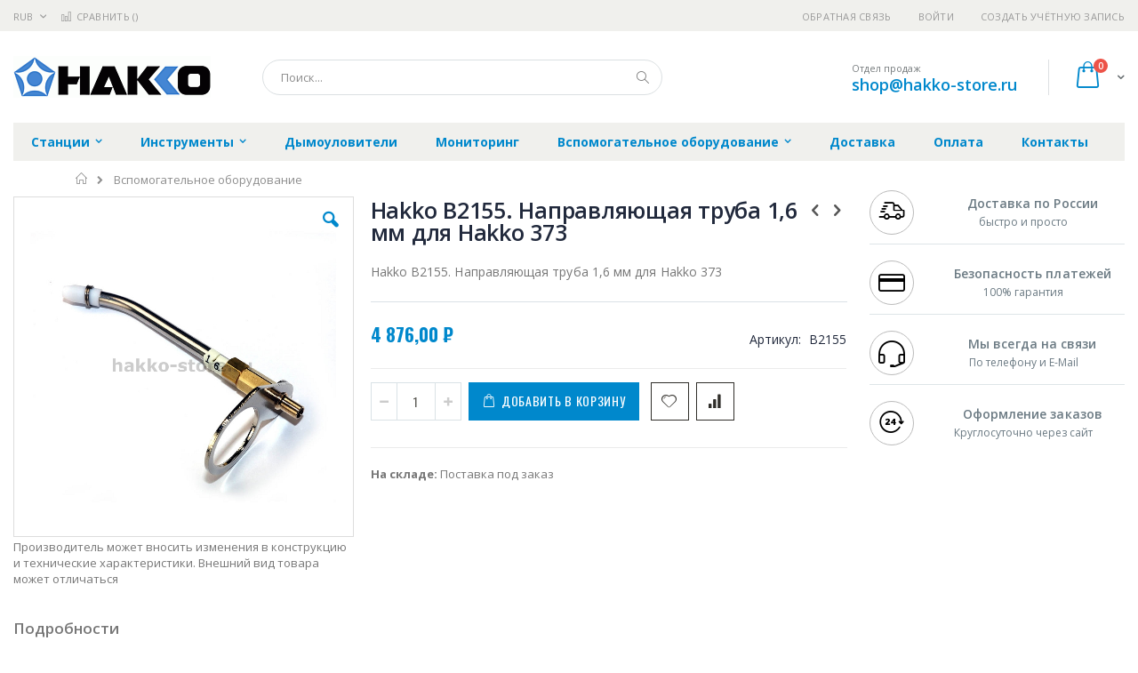

--- FILE ---
content_type: text/html; charset=UTF-8
request_url: https://hakko-store.ru/catalog/hakko-b2155
body_size: 19199
content:
<!doctype html>
<html lang="ru">
    <head prefix="og: http://ogp.me/ns# fb: http://ogp.me/ns/fb# product: http://ogp.me/ns/product#">
        
        <meta charset="utf-8"/>
<meta name="title" content="Купить Hakko B2155. Направляющая труба 1,6 мм для Hakko 373 - цена, описание товара, технические характеристики, каталог производителя"/>
<meta name="description" content="Hakko B2155. Направляющая труба 1,6 мм для Hakko 373"/>
<meta name="keywords" content="Hakko B2155. Направляющая труба 1,6 мм для Hakko 373"/>
<meta name="robots" content="INDEX,FOLLOW"/>
<meta name="viewport" content="width=device-width, initial-scale=1, maximum-scale=1.0, user-scalable=no"/>
<meta name="format-detection" content="telephone=no"/>
<title>Купить Hakko B2155. Направляющая труба 1,6 мм для Hakko 373 - цена, описание товара, технические характеристики, каталог производителя  | hakko-store.ru</title>
<link  rel="stylesheet" type="text/css"  media="all" href="https://hakko-store.ru/static/version1756117118/frontend/Smartwave/porto_child/ru_RU/mage/calendar.css" />
<link  rel="stylesheet" type="text/css"  media="all" href="https://hakko-store.ru/static/version1756117118/frontend/Smartwave/porto_child/ru_RU/css/styles-m.css" />
<link  rel="stylesheet" type="text/css"  media="all" href="https://hakko-store.ru/static/version1756117118/frontend/Smartwave/porto_child/ru_RU/owl.carousel/assets/owl.carousel.css" />
<link  rel="stylesheet" type="text/css"  media="all" href="https://hakko-store.ru/static/version1756117118/frontend/Smartwave/porto_child/ru_RU/fancybox/css/jquery.fancybox.css" />
<link  rel="stylesheet" type="text/css"  media="all" href="https://hakko-store.ru/static/version1756117118/frontend/Smartwave/porto_child/ru_RU/icon-fonts/css/porto-icons-codes.css" />
<link  rel="stylesheet" type="text/css"  media="all" href="https://hakko-store.ru/static/version1756117118/frontend/Smartwave/porto_child/ru_RU/icon-fonts/css/animation.css" />
<link  rel="stylesheet" type="text/css"  media="all" href="https://hakko-store.ru/static/version1756117118/frontend/Smartwave/porto_child/ru_RU/font-awesome/css/font-awesome.min.css" />
<link  rel="stylesheet" type="text/css"  media="all" href="https://hakko-store.ru/static/version1756117118/frontend/Smartwave/porto_child/ru_RU/MageWorx_SearchSuiteAutocomplete/css/searchsuiteautocomplete.css" />
<link  rel="stylesheet" type="text/css"  media="all" href="https://hakko-store.ru/static/version1756117118/frontend/Smartwave/porto_child/ru_RU/mage/gallery/gallery.css" />
<link  rel="stylesheet" type="text/css"  media="screen and (min-width: 768px)" href="https://hakko-store.ru/static/version1756117118/frontend/Smartwave/porto_child/ru_RU/css/styles-l.css" />
<link  rel="stylesheet" type="text/css"  media="print" href="https://hakko-store.ru/static/version1756117118/frontend/Smartwave/porto_child/ru_RU/css/print.css" />




<link  rel="stylesheet" type="text/css" href="//fonts.googleapis.com/css?family=Shadows+Into+Light&display=swap" />
<link  rel="icon" type="image/x-icon" href="https://hakko-store.ru/media/favicon/stores/4/hakko-fv.png" />
<link  rel="shortcut icon" type="image/x-icon" href="https://hakko-store.ru/media/favicon/stores/4/hakko-fv.png" />
<link  rel="canonical" href="https://hakko-store.ru/hakko-b2155" />
        <link rel="stylesheet" href="//fonts.googleapis.com/css?family=Open+Sans%3A300%2C300italic%2C400%2C400italic%2C600%2C600italic%2C700%2C700italic%2C800%2C800italic&amp;v1&amp;subset=latin%2Clatin-ext&amp;display=swap" type="text/css" media="screen"/>
<link href="//fonts.googleapis.com/css?family=Oswald:300,400,700&amp;display=swap" rel="stylesheet">
<link href="//fonts.googleapis.com/css?family=Poppins:300,400,500,600,700&amp;display=swap" rel="stylesheet">
<link rel="stylesheet" href="//fonts.googleapis.com/css?family=Open+Sans%3A300%2C300italic%2C400%2C400italic%2C600%2C600italic%2C700%2C700italic%2C800%2C800italic&amp;v1&amp;subset=latin%2Clatin-ext&amp;display=swap" type="text/css" media="screen"/>
    <link rel="stylesheet" type="text/css" media="all" href="https://hakko-store.ru/media/porto/web/bootstrap/css/bootstrap.optimized.min.css">
    <link rel="stylesheet" type="text/css" media="all" href="https://hakko-store.ru/media/porto/web/css/animate.optimized.css">
<link rel="stylesheet" type="text/css" media="all" href="https://hakko-store.ru/media/porto/web/css/header/type16.css">
<link rel="stylesheet" type="text/css" media="all" href="https://hakko-store.ru/media/porto/web/css/custom.css">
<link rel="stylesheet" type="text/css" media="all" href="https://hakko-store.ru/media/porto/configed_css/design_hakko_view.css">
<link rel="stylesheet" type="text/css" media="all" href="https://hakko-store.ru/media/porto/configed_css/settings_hakko_view.css">


<!-- BEGIN GOOGLE ANALYTICS CODE -->

<!-- END GOOGLE ANALYTICS CODE -->
    </head>
    <body data-container="body"
          data-mage-init='{"loaderAjax": {}, "loader": { "icon": "https://hakko-store.ru/static/version1756117118/frontend/Smartwave/porto_child/ru_RU/images/loader-2.gif"}}'
        itemtype="http://schema.org/Product" itemscope="itemscope" class="catalog-product-view product-type-default product-hakko-b2155  categorypath-catalog category-catalog layout-1280 wide page-layout-2columns-right">
        <div class="sticky-product hide no-sticky-header">
    <div class="container">
        <div class="sticky-image">
           <img class="product-image-photo default_image" src="https://hakko-store.ru/media/catalog/product/cache/50b6d8c6086eb9c6e13d0bbcdc692d2c/b/2/b2150_1_1.jpg" alt="Hakko B2155. Направляющая труба 1,6 мм для Hakko 373"/>
        </div>
        <div class="sticky-detail">
            <div class="product-name-area">
                <h2 class="product-name">Hakko B2155. Направляющая труба 1,6 мм для Hakko 373</h2>
                <div class="product-info-price"></div>
            </div>
        </div>
                        <div class="actions">
            <button type="button"
                    title="Добавить в корзину"
                    class="action primary tocart" id="product-addtocart-button-clone">
                <span>Добавить в корзину</span>
            </button>
                    </div>
            </div>
</div>




    <noscript>
        <div class="message global noscript">
            <div class="content">
                <p>
                    <strong>Скорее всего в вашем браузере отключён JavaScript.</strong>
                    <span>Для наилучшего пользования нашим сайтом обязательно включите Javascript в вашем браузере.</span>
                </p>
            </div>
        </div>
    </noscript>



<div class="page-wrapper"><header class="page-header type16 header-newskin" >
    <div class="panel wrapper">
        <div class="panel header">
            <a class="action skip contentarea"
   href="#contentarea">
    <span>
        Перейти к содержанию    </span>
</a>
            <div class="switcher currency switcher-currency" id="switcher-currency">
    <strong class="label switcher-label"><span>Валюта</span></strong>
    <div class="actions dropdown options switcher-options">
        <div class="action toggle switcher-trigger" id="switcher-currency-trigger">
            <strong class="language-RUB">
                <span>RUB</span>
            </strong>
        </div>
        <ul class="dropdown switcher-dropdown" data-mage-init='{"dropdownDialog":{
            "appendTo":"#switcher-currency > .options",
            "triggerTarget":"#switcher-currency-trigger",
            "closeOnMouseLeave": false,
            "triggerClass":"active",
            "parentClass":"active",
            "buttons":null}}'>
                                                <li class="currency-GBP switcher-option">
                        <a href="#" data-post='{"action":"https:\/\/hakko-store.ru\/directory\/currency\/switch\/","data":{"currency":"GBP","uenc":"aHR0cHM6Ly9oYWtrby1zdG9yZS5ydS9jYXRhbG9nL2hha2tvLWIyMTU1"}}'>GBP - британский фунт стерлингов</a>
                    </li>
                                                                <li class="currency-CNY switcher-option">
                        <a href="#" data-post='{"action":"https:\/\/hakko-store.ru\/directory\/currency\/switch\/","data":{"currency":"CNY","uenc":"aHR0cHM6Ly9oYWtrby1zdG9yZS5ydS9jYXRhbG9nL2hha2tvLWIyMTU1"}}'>CNY - китайский юань</a>
                    </li>
                                                                <li class="currency-EUR switcher-option">
                        <a href="#" data-post='{"action":"https:\/\/hakko-store.ru\/directory\/currency\/switch\/","data":{"currency":"EUR","uenc":"aHR0cHM6Ly9oYWtrby1zdG9yZS5ydS9jYXRhbG9nL2hha2tvLWIyMTU1"}}'>EUR - евро</a>
                    </li>
                                                                <li class="currency-JPY switcher-option">
                        <a href="#" data-post='{"action":"https:\/\/hakko-store.ru\/directory\/currency\/switch\/","data":{"currency":"JPY","uenc":"aHR0cHM6Ly9oYWtrby1zdG9yZS5ydS9jYXRhbG9nL2hha2tvLWIyMTU1"}}'>JPY - японская иена</a>
                    </li>
                                                                                            <li class="currency-USD switcher-option">
                        <a href="#" data-post='{"action":"https:\/\/hakko-store.ru\/directory\/currency\/switch\/","data":{"currency":"USD","uenc":"aHR0cHM6Ly9oYWtrby1zdG9yZS5ydS9jYXRhbG9nL2hha2tvLWIyMTU1"}}'>USD - доллар США</a>
                    </li>
                                    </ul>
    </div>
</div>
                        <ul class="header links">    <li class="greet welcome" data-bind="scope: 'customer'">
        <!-- ko if: customer().fullname  -->
        <span class="logged-in"
              data-bind="text: new String('Добро пожаловать, %1!').replace('%1', customer().fullname)">
        </span>
        <!-- /ko -->
        <!-- ko ifnot: customer().fullname  -->
        <span class="not-logged-in"
              data-bind='html:""'></span>
                <!-- /ko -->
    </li>
    
<li><a href="https://hakko-store.ru/contact">Обратная связь</a></li><li class="item link compare " data-bind="scope: 'compareProducts'" data-role="compare-products-link">
    <a class="action compare" title="Сравнение товаров"
       data-bind="attr: {'href': compareProducts().listUrl}, css: {'': !compareProducts().count}"
    >
    	<em class="porto-icon-chart hidden-xs"></em>
        Сравнить        (<span class="counter qty" data-bind="text: compareProducts().countCaption"></span>)
    </a>
</li>

<li class="authorization-link" data-label="&#x0438;&#x043B;&#x0438;">
    <a href="https://hakko-store.ru/customer/account/login/referer/aHR0cHM6Ly9oYWtrby1zdG9yZS5ydS9jYXRhbG9nL2hha2tvLWIyMTU1/">
        Войти    </a>
</li>
<li><a href="https://hakko-store.ru/customer/account/create/" >Создать учётную запись</a></li></ul>        </div>
    </div>
    <div class="header content">
        <a class="logo" href="https://hakko-store.ru/" title="Hakko">
        <img src="https://hakko-store.ru/media/logo/stores/4/hakko.png"
             alt="Hakko"
             width="222"             height="47"        />
    </a>
    
<div data-block="minicart" class="minicart-wrapper">
    <a class="action showcart" href="https://hakko-store.ru/checkout/cart/"
       data-bind="scope: 'minicart_content'">
        <span class="text">Cart</span>
        <span class="counter qty empty"
              data-bind="css: { empty: !!getCartParam('summary_count') == false }, blockLoader: isLoading">
            <span class="counter-number">
            <!-- ko if: getCartParam('summary_count') --><!-- ko text: getCartParam('summary_count') --><!-- /ko --><!-- /ko -->
            <!-- ko ifnot: getCartParam('summary_count') -->0<!-- /ko -->
            </span>
            <span class="counter-label">
                <!-- ko i18n: 'items' --><!-- /ko -->
            </span>
        </span>
    </a>
            <div class="block block-minicart empty"
             data-role="dropdownDialog"
             data-mage-init='{"dropdownDialog":{
                "appendTo":"[data-block=minicart]",
                "triggerTarget":".showcart",
                "timeout": "2000",
                "closeOnMouseLeave": false,
                "closeOnEscape": true,
                "triggerClass":"active",
                "parentClass":"active",
                "buttons":[]}}'>
            <div id="minicart-content-wrapper" data-bind="scope: 'minicart_content'">
                <!-- ko template: getTemplate() --><!-- /ko -->
            </div>
        </div>
        
    
</div>


    <span data-action="toggle-nav" class="action nav-toggle"><span>Туггл-Нав</span></span>
    <div class="block block-search">
    <div class="block block-title"><strong>Поиск</strong></div>
    <div class="block block-content">
        <form class="form minisearch" id="search_mini_form" action="https://hakko-store.ru/catalogsearch/result/" method="get">
            <div class="field search">
                <label class="label" for="search" data-role="minisearch-label">
                    <span>Поиск</span>
                </label>
                <div class="control">
                    <input id="search"
                           data-mage-init='{"quickSearch":{
                                "formSelector":"#search_mini_form",
                                "url":"https://hakko-store.ru/search/ajax/suggest/",
                                "destinationSelector":"#search_autocomplete"}
                           }'
                           type="text"
                           name="q"
                           value=""
                           placeholder="Поиск..."
                           class="input-text"
                           maxlength="128"
                           role="combobox"
                           aria-haspopup="false"
                           aria-autocomplete="both"
                           autocomplete="off"/>
                    <div id="search_autocomplete" class="search-autocomplete"></div>
                    <div class="nested">
    <a class="action advanced" href="https://hakko-store.ru/catalogsearch/advanced/" data-action="advanced-search">
        Расширенный поиск    </a>
</div>

<div data-bind="scope: 'searchsuiteautocomplete_form'">
    <!-- ko template: getTemplate() --><!-- /ko -->
</div>

                </div>
            </div>
            <div class="actions">
                <button type="submit"
                        title="Поиск"
                        class="action search">
                    <span>Поиск</span>
                </button>
            </div>
        </form>
    </div>
</div>
    <div class="custom-block"><span style="margin-top:4px;color:#787d7f;display:block;">Отдел продаж<br><b style="color:#606669;font-size:18px;font-weight:600;display:block;line-height:27px;"><a href="mailto:shop@hakko-store.ru" target="_blank">shop@hakko-store.ru</a></b></span></div>    </div>
        <div class="sections nav-sections">
                <div class="section-items nav-sections-items"
             data-mage-init='{"tabs":{"openedState":"active"}}'>
                                            <div class="section-item-title nav-sections-item-title"
                     data-role="collapsible">
                    <a class="nav-sections-item-switch"
                       data-toggle="switch" href="#store.menu">
                        Меню                    </a>
                </div>
                <div class="section-item-content nav-sections-item-content"
                     id="store.menu"
                     data-role="content">
                    
<nav class="navigation sw-megamenu " role="navigation">
    <ul>
        <li class="ui-menu-item level0 classic parent "><div class="open-children-toggle"></div><a href="https://hakko-store.ru/pajal-nye-stancii" class="level-top" title="Станции"><span>Станции</span></a><div class="level0 submenu"><div class="row"><ul class="subchildmenu "><li class="ui-menu-item level1 "><a href="https://hakko-store.ru/pajal-nye-stancii/soldering" title="Паяльные станции"><span>Паяльные станции</span></a></li><li class="ui-menu-item level1 "><a href="https://hakko-store.ru/pajal-nye-stancii/repair" title="Ремонтные станции"><span>Ремонтные станции</span></a></li><li class="ui-menu-item level1 "><a href="https://hakko-store.ru/pajal-nye-stancii/desoldering" title="Демонтажное оборудование"><span>Демонтажное оборудование</span></a></li><li class="ui-menu-item level1 "><a href="https://hakko-store.ru/pajal-nye-stancii/hot-air" title="Термовоздушные станции и предварительный нагрев"><span>Термовоздушные станции и предварительный нагрев</span></a></li></ul></div></div></li><li class="ui-menu-item level0 classic parent "><div class="open-children-toggle"></div><a href="https://hakko-store.ru/irons" class="level-top" title="Инструменты"><span>Инструменты</span></a><div class="level0 submenu"><div class="row"><ul class="subchildmenu "><li class="ui-menu-item level1 "><a href="https://hakko-store.ru/irons/ceramic" title="Сетевые паяльники с керамическим нагревателем"><span>Сетевые паяльники с керамическим нагревателем</span></a></li><li class="ui-menu-item level1 "><a href="https://hakko-store.ru/irons/autonomic" title="Беспроводные паяльники"><span>Беспроводные паяльники</span></a></li><li class="ui-menu-item level1 "><a href="https://hakko-store.ru/irons/guns" title="Сетевые паяльные пистолеты"><span>Сетевые паяльные пистолеты</span></a></li><li class="ui-menu-item level1 "><a href="https://hakko-store.ru/irons/s900" title="Паяльники серии 900"><span>Паяльники серии 900</span></a></li><li class="ui-menu-item level1 "><a href="https://hakko-store.ru/irons/s8800" title="Паяльники серии FX-8800"><span>Паяльники серии FX-8800</span></a></li><li class="ui-menu-item level1 "><a href="https://hakko-store.ru/irons/sfm" title="Паяльники серии FM"><span>Паяльники серии FM</span></a></li><li class="ui-menu-item level1 "><a href="https://hakko-store.ru/irons/irons-fx100-fx838" title="Паяльники для станций FX-100 и FX-838"><span>Паяльники для станций FX-100 и FX-838</span></a></li><li class="ui-menu-item level1 "><a href="https://hakko-store.ru/irons/nichrome" title="Сетевые паяльники с нихромовым нагревателем"><span>Сетевые паяльники с нихромовым нагревателем</span></a></li><li class="ui-menu-item level1 "><a href="https://hakko-store.ru/irons/sfn" title="Паяльники серии FN"><span>Паяльники серии FN</span></a></li><li class="ui-menu-item level1 "><a href="https://hakko-store.ru/irons/s8000" title="Паяльники серии FX-8000"><span>Паяльники серии FX-8000</span></a></li><li class="ui-menu-item level1 "><a href="https://hakko-store.ru/irons/holders" title="Подставки под паяльники"><span>Подставки под паяльники</span></a></li><li class="ui-menu-item level1 parent "><div class="open-children-toggle"></div><a href="https://hakko-store.ru/irons/tips" title="Наконечники для паяльников"><span>Наконечники для паяльников</span></a><ul class="subchildmenu "><li class="ui-menu-item level2 parent "><div class="open-children-toggle"></div><a href="https://hakko-store.ru/irons/tips/tips-fx-8800" title="Наконечники для паяльников серии FX-8800"><span>Наконечники для паяльников серии FX-8800</span></a></li><li class="ui-menu-item level2 parent "><div class="open-children-toggle"></div><a href="https://hakko-store.ru/irons/tips/900-serium" title="Наконечники для паяльников серии 900"><span>Наконечники для паяльников серии 900</span></a></li><li class="ui-menu-item level2 parent "><div class="open-children-toggle"></div><a href="https://hakko-store.ru/irons/tips/tips-induction" title="Наконечники для индукционной станции FX-100"><span>Наконечники для индукционной станции FX-100</span></a></li><li class="ui-menu-item level2 parent "><div class="open-children-toggle"></div><a href="https://hakko-store.ru/irons/tips/tips-fm" title="Наконечники для паяльников серии FM"><span>Наконечники для паяльников серии FM</span></a></li><li class="ui-menu-item level2 parent "><div class="open-children-toggle"></div><a href="https://hakko-store.ru/irons/tips/tips-archive" title="Наконечники для станций. снятых с производства"><span>Наконечники для станций. снятых с производства</span></a></li><li class="ui-menu-item level2 parent "><div class="open-children-toggle"></div><a href="https://hakko-store.ru/irons/tips/tips-fx801-fx838" title="Наконечники для станций FX-801 и FX-838"><span>Наконечники для станций FX-801 и FX-838</span></a></li><li class="ui-menu-item level2 parent "><div class="open-children-toggle"></div><a href="https://hakko-store.ru/irons/tips/irontips" title="Наконечники для сетевых паяльников"><span>Наконечники для сетевых паяльников</span></a></li><li class="ui-menu-item level2 parent "><div class="open-children-toggle"></div><a href="https://hakko-store.ru/irons/tips/tips-autonomic" title="Наконечники для беспроводных паяльников"><span>Наконечники для беспроводных паяльников</span></a></li><li class="ui-menu-item level2 "><a href="https://hakko-store.ru/irons/tips/tips-fn-1101" title="Наконечники для паяльника FN-1101"><span>Наконечники для паяльника FN-1101</span></a></li></ul></li><li class="ui-menu-item level1 parent "><div class="open-children-toggle"></div><a href="https://hakko-store.ru/irons/hotairtips" title="Наконечники для термовоздушных станций"><span>Наконечники для термовоздушных станций</span></a><ul class="subchildmenu "><li class="ui-menu-item level2 "><a href="https://hakko-store.ru/irons/hotairtips/n4" title="Серия N4 (FM-2029)"><span>Серия N4 (FM-2029)</span></a></li><li class="ui-menu-item level2 "><a href="https://hakko-store.ru/irons/hotairtips/n51" title="Серия N51 (FR-702. FR-810. FR-810B. FR-811)"><span>Серия N51 (FR-702. FR-810. FR-810B. FR-811)</span></a></li><li class="ui-menu-item level2 "><a href="https://hakko-store.ru/irons/hotairtips/bga" title="Серия BGA"><span>Серия BGA</span></a></li><li class="ui-menu-item level2 "><a href="https://hakko-store.ru/irons/hotairtips/plcc" title="Серия PLCC"><span>Серия PLCC</span></a></li><li class="ui-menu-item level2 "><a href="https://hakko-store.ru/irons/hotairtips/851" title="Серия 851 (851)"><span>Серия 851 (851)</span></a></li><li class="ui-menu-item level2 "><a href="https://hakko-store.ru/irons/hotairtips/qfp" title="Серия QFP"><span>Серия QFP</span></a></li><li class="ui-menu-item level2 "><a href="https://hakko-store.ru/irons/hotairtips/single" title="Серия Single"><span>Серия Single</span></a></li><li class="ui-menu-item level2 "><a href="https://hakko-store.ru/irons/hotairtips/sip" title="Серия SIP"><span>Серия SIP</span></a></li><li class="ui-menu-item level2 "><a href="https://hakko-store.ru/irons/hotairtips/soj" title="Серия SOJ"><span>Серия SOJ</span></a></li><li class="ui-menu-item level2 "><a href="https://hakko-store.ru/irons/hotairtips/sop" title="Серия SOP"><span>Серия SOP</span></a></li><li class="ui-menu-item level2 "><a href="https://hakko-store.ru/irons/hotairtips/tsol" title="Серия TSOL"><span>Серия TSOL</span></a></li></ul></li><li class="ui-menu-item level1 parent "><div class="open-children-toggle"></div><a href="https://hakko-store.ru/irons/desolderingtips" title="Наконечники для демонтажных пистолетов"><span>Наконечники для демонтажных пистолетов</span></a><ul class="subchildmenu "><li class="ui-menu-item level2 "><a href="https://hakko-store.ru/irons/desolderingtips/n1" title="Серия N1 (FM-2024)"><span>Серия N1 (FM-2024)</span></a></li><li class="ui-menu-item level2 "><a href="https://hakko-store.ru/irons/desolderingtips/808-809" title="Серия 808-809 (808. 809)"><span>Серия 808-809 (808. 809)</span></a></li><li class="ui-menu-item level2 "><a href="https://hakko-store.ru/irons/desolderingtips/815-816" title="Серия 815-816 (815. 816)"><span>Серия 815-816 (815. 816)</span></a></li><li class="ui-menu-item level2 "><a href="https://hakko-store.ru/irons/desolderingtips/n50" title="Серия N50 (FR-300)"><span>Серия N50 (FR-300)</span></a></li><li class="ui-menu-item level2 "><a href="https://hakko-store.ru/irons/desolderingtips/n60" title="Серия N60 (FR-400)"><span>Серия N60 (FR-400)</span></a></li><li class="ui-menu-item level2 "><a href="https://hakko-store.ru/irons/desolderingtips/n61" title="Серия N61 (FR-301. FR-410)"><span>Серия N61 (FR-301. FR-410)</span></a></li><li class="ui-menu-item level2 "><a href="https://hakko-store.ru/irons/desolderingtips/n70" title="Серия N70 (FV-310)"><span>Серия N70 (FV-310)</span></a></li></ul></li><li class="ui-menu-item level1 parent "><div class="open-children-toggle"></div><a href="https://hakko-store.ru/irons/supplies" title="Расходные материалы"><span>Расходные материалы</span></a><ul class="subchildmenu "><li class="ui-menu-item level2 "><a href="https://hakko-store.ru/irons/supplies/hotairsupplies" title="Расходники для термовоздушных станций и предварительных нагревателей"><span>Расходники для термовоздушных станций и предварительных нагревателей</span></a></li><li class="ui-menu-item level2 "><a href="https://hakko-store.ru/irons/supplies/cleaner" title="Прочистители для демонтажных пистолетов"><span>Прочистители для демонтажных пистолетов</span></a></li><li class="ui-menu-item level2 "><a href="https://hakko-store.ru/irons/supplies/tip-service" title="Очистка и обслуживание инструментов"><span>Очистка и обслуживание инструментов</span></a></li><li class="ui-menu-item level2 "><a href="https://hakko-store.ru/irons/supplies/forvaccum" title="Расходники для вакуумных захватов"><span>Расходники для вакуумных захватов</span></a></li><li class="ui-menu-item level2 "><a href="https://hakko-store.ru/irons/supplies/for2027" title="Расходники для паяльников"><span>Расходники для паяльников</span></a></li><li class="ui-menu-item level2 "><a href="https://hakko-store.ru/irons/supplies/forpot" title="Расходники для паяльных ванн"><span>Расходники для паяльных ванн</span></a></li><li class="ui-menu-item level2 "><a href="https://hakko-store.ru/irons/supplies/forsmog" title="Расходники для дымоуловителей"><span>Расходники для дымоуловителей</span></a></li><li class="ui-menu-item level2 "><a href="https://hakko-store.ru/irons/supplies/forfh200" title="Расходники для подставки Hakko FH-200"><span>Расходники для подставки Hakko FH-200</span></a></li><li class="ui-menu-item level2 "><a href="https://hakko-store.ru/irons/supplies/forrework" title="Расходники для демонтажного оборудования"><span>Расходники для демонтажного оборудования</span></a></li></ul></li></ul></div></div></li><li class="ui-menu-item level0 classic "><a href="https://hakko-store.ru/smoke" class="level-top" title="Дымоуловители"><span>Дымоуловители</span></a></li><li class="ui-menu-item level0 classic "><a href="https://hakko-store.ru/monitoring" class="level-top" title="Мониторинг"><span>Мониторинг</span></a></li><li class="ui-menu-item level0 classic parent "><div class="open-children-toggle"></div><a href="https://hakko-store.ru/catalog" class="level-top" title="Вспомогательное оборудование"><span>Вспомогательное оборудование</span></a><div class="level0 submenu"><div class="row"><ul class="subchildmenu "><li class="ui-menu-item level1 "><a href="https://hakko-store.ru/catalog/accessories" title="Вспомогательное оборудование"><span>Вспомогательное оборудование</span></a></li><li class="ui-menu-item level1 "><a href="https://hakko-store.ru/catalog/n2" title="Пайка в азотной среде"><span>Пайка в азотной среде</span></a></li><li class="ui-menu-item level1 "><a href="https://hakko-store.ru/catalog/baths" title="Паяльные ванны"><span>Паяльные ванны</span></a></li><li class="ui-menu-item level1 "><a href="https://hakko-store.ru/catalog/leadformingtool" title="Устройства для обрезки и формовки выводов"><span>Устройства для обрезки и формовки выводов</span></a></li><li class="ui-menu-item level1 "><a href="https://hakko-store.ru/catalog/archive" title="Снятое с производства оборудование"><span>Снятое с производства оборудование</span></a></li></ul></div></div></li><li class="ui-menu-item level0 classic "><a href="https://hakko-store.ru/delivery" class="level-top" title="Доставка"><span>Доставка</span></a></li><li class="ui-menu-item level0 classic "><a href="https://hakko-store.ru/payment" class="level-top" title="Оплата"><span>Оплата</span></a></li><li class="ui-menu-item level0 classic "><a href="https://hakko-store.ru/contacts" class="level-top" title="Контакты"><span>Контакты</span></a></li>    </ul>
</nav>


                </div>
                                            <div class="section-item-title nav-sections-item-title"
                     data-role="collapsible">
                    <a class="nav-sections-item-switch"
                       data-toggle="switch" href="#store.links">
                        Учётная запись                    </a>
                </div>
                <div class="section-item-content nav-sections-item-content"
                     id="store.links"
                     data-role="content">
                    <!-- Account links -->                </div>
                                            <div class="section-item-title nav-sections-item-title"
                     data-role="collapsible">
                    <a class="nav-sections-item-switch"
                       data-toggle="switch" href="#store.settings">
                        Настройки                    </a>
                </div>
                <div class="section-item-content nav-sections-item-content"
                     id="store.settings"
                     data-role="content">
                    <div class="switcher currency switcher-currency" id="switcher-currency-nav">
    <strong class="label switcher-label"><span>Валюта</span></strong>
    <div class="actions dropdown options switcher-options">
        <div class="action toggle switcher-trigger" id="switcher-currency-trigger-nav">
            <strong class="language-RUB">
                <span>RUB</span>
            </strong>
        </div>
        <ul class="dropdown switcher-dropdown" data-mage-init='{"dropdownDialog":{
            "appendTo":"#switcher-currency-nav > .options",
            "triggerTarget":"#switcher-currency-trigger-nav",
            "closeOnMouseLeave": false,
            "triggerClass":"active",
            "parentClass":"active",
            "buttons":null}}'>
                                                <li class="currency-GBP switcher-option">
                        <a href="#" data-post='{"action":"https:\/\/hakko-store.ru\/directory\/currency\/switch\/","data":{"currency":"GBP","uenc":"aHR0cHM6Ly9oYWtrby1zdG9yZS5ydS9jYXRhbG9nL2hha2tvLWIyMTU1"}}'>GBP - британский фунт стерлингов</a>
                    </li>
                                                                <li class="currency-CNY switcher-option">
                        <a href="#" data-post='{"action":"https:\/\/hakko-store.ru\/directory\/currency\/switch\/","data":{"currency":"CNY","uenc":"aHR0cHM6Ly9oYWtrby1zdG9yZS5ydS9jYXRhbG9nL2hha2tvLWIyMTU1"}}'>CNY - китайский юань</a>
                    </li>
                                                                <li class="currency-EUR switcher-option">
                        <a href="#" data-post='{"action":"https:\/\/hakko-store.ru\/directory\/currency\/switch\/","data":{"currency":"EUR","uenc":"aHR0cHM6Ly9oYWtrby1zdG9yZS5ydS9jYXRhbG9nL2hha2tvLWIyMTU1"}}'>EUR - евро</a>
                    </li>
                                                                <li class="currency-JPY switcher-option">
                        <a href="#" data-post='{"action":"https:\/\/hakko-store.ru\/directory\/currency\/switch\/","data":{"currency":"JPY","uenc":"aHR0cHM6Ly9oYWtrby1zdG9yZS5ydS9jYXRhbG9nL2hha2tvLWIyMTU1"}}'>JPY - японская иена</a>
                    </li>
                                                                                            <li class="currency-USD switcher-option">
                        <a href="#" data-post='{"action":"https:\/\/hakko-store.ru\/directory\/currency\/switch\/","data":{"currency":"USD","uenc":"aHR0cHM6Ly9oYWtrby1zdG9yZS5ydS9jYXRhbG9nL2hha2tvLWIyMTU1"}}'>USD - доллар США</a>
                    </li>
                                    </ul>
    </div>
</div>
                </div>
                    </div>
    </div>
</header><div class="breadcrumbs">
    <ul class="items">
                    <li class="item home">
                            <a href="https://hakko-store.ru/"
                   title="&#x041F;&#x0435;&#x0440;&#x0435;&#x0439;&#x0442;&#x0438;&#x20;&#x043D;&#x0430;&#x20;&#x0433;&#x043B;&#x0430;&#x0432;&#x043D;&#x0443;&#x044E;&#x20;&#x0441;&#x0442;&#x0440;&#x0430;&#x043D;&#x0438;&#x0446;&#x0443;">
                    Главная                </a>
                        </li>
                    <li class="item category260">
                            <a href="https://hakko-store.ru/catalog"
                   title="">
                    Вспомогательное оборудование                </a>
                        </li>
            </ul>
</div>
<main id="maincontent" class="page-main"><a id="contentarea" tabindex="-1"></a>
<div class="page messages"><div data-placeholder="messages"></div>
<div data-bind="scope: 'messages'">
    <!-- ko if: cookieMessages && cookieMessages.length > 0 -->
    <div role="alert" data-bind="foreach: { data: cookieMessages, as: 'message' }" class="messages">
        <div data-bind="attr: {
            class: 'message-' + message.type + ' ' + message.type + ' message',
            'data-ui-id': 'message-' + message.type
        }">
            <div data-bind="html: message.text"></div>
        </div>
    </div>
    <!-- /ko -->
    <!-- ko if: messages().messages && messages().messages.length > 0 -->
    <div role="alert" data-bind="foreach: { data: messages().messages, as: 'message' }" class="messages">
        <div data-bind="attr: {
            class: 'message-' + message.type + ' ' + message.type + ' message',
            'data-ui-id': 'message-' + message.type
        }">
            <div data-bind="html: message.text"></div>
        </div>
    </div>
    <!-- /ko -->
</div>

</div><div class="columns"><div class="column main">    
	<meta itemprop="name" content="Hakko B2155. Направляющая труба 1,6 мм для Hakko 373" />
	<link itemprop="image" href="https://hakko-store.ru/media/catalog/product/cache/138afa950a3f26af7b33d84cb8742730/b/2/b2150_1_1.jpg" />
	<meta itemprop="description" content="Hakko B2155. Направляющая труба 1,6 мм для Hakko 373" />
	<meta itemprop="sku" content="B2155" />
	<meta itemprop="mpn" content="B2155" />
	<meta itemprop="brand" content="Hakko" />

		
	<div itemprop="offers" itemscope itemtype="http://schema.org/Offer">
		<meta itemprop="url" content="https://hakko-store.ru/hakko-b2155" />
		<meta itemprop="priceCurrency" content="RUB" />
		<meta itemprop="price" content="4876" />
		<link itemprop="availability" href="http://schema.org/PreOrder" />		
		<meta itemprop="priceValidUntil" content="2026-12-31" />
	</div>

<div class="product media"><a id="gallery-prev-area" tabindex="-1"></a>
<div class="action-skip-wrapper"><a class="action skip gallery-next-area"
   href="#gallery-next-area">
    <span>
        Skip to the end of the images gallery    </span>
</a>
</div><div class="gallery-placeholder _block-content-loading" data-gallery-role="gallery-placeholder">
    <div data-role="loader" class="loading-mask">
        <div class="loader">
            <img src="https://hakko-store.ru/static/version1756117118/frontend/Smartwave/porto_child/ru_RU/images/loader-1.gif"
                 alt="Загружается...">
        </div>
    </div>
</div>



<div class="view-notification">Производитель может вносить изменения в конструкцию и технические характеристики.﻿ Внешний вид товара может отличаться</div>

<div class="action-skip-wrapper"><a class="action skip gallery-prev-area"
   href="#gallery-prev-area">
    <span>
        Skip to the beginning of the images gallery    </span>
</a>
</div><a id="gallery-next-area" tabindex="-1"></a>
</div><div class="product-info-main"><div class="prev-next-products">
            <div class="product-nav product-prev">
        <a href="https://hakko-store.ru/hakko-b2154" title="Previous Product"><em class="porto-icon-left-open"></em></a>
        <div class="product-pop theme-border-color">
            <img class="product-image" src="https://hakko-store.ru/media/catalog/product/cache/9f160b6c2ac71dcde525aeda3f9d572c/g/u/guide_pipe_assembly_8.jpg" alt="Hakko B2154. Направляющая труба 1,2 мм для Hakko 374"/>
            <h3 class="product-name">Hakko B2154. Направляющая труба 1,2 мм для Hakko 374</h3>
        </div>
    </div>
                <div class="product-nav product-next">
        <a href="https://hakko-store.ru/hakko-b3477" title="Next Product"><em class="porto-icon-right-open"></em></a>
        <div class="product-pop theme-border-color">
            <img class="product-image" src="https://hakko-store.ru/media/catalog/product/cache/9f160b6c2ac71dcde525aeda3f9d572c/b/3/b3477.jpg" alt="Трубка для подачи припоя Hakko B3477 (0,6 - 1,0 мм)"/>
            <h3 class="product-name">Трубка для подачи припоя Hakko B3477 (0,6 - 1,0 мм)</h3>
        </div>
    </div>
    </div>
<div class="page-title-wrapper&#x20;product">
    <h1 class="page-title"
                >
        <span class="base" data-ui-id="page-title-wrapper" itemprop="name">Hakko B2155. Направляющая труба 1,6 мм для Hakko 373</span>    </h1>
    </div>

<div class="product attribute overview">
        <div class="value" itemprop="description">Hakko B2155. Направляющая труба 1,6 мм для Hakko 373</div>
</div>
<div class="product-info-price"><div class="price-box price-final_price" data-role="priceBox" data-product-id="8834" data-price-box="product-id-8834">

		    

<span class="price-container price-final_price&#x20;tax">
        <span  id="product-price-8834"                data-price-amount="4876"
        data-price-type="finalPrice"
        class="price-wrapper "
    ><span class="price">4 876,00 ₽</span></span>
    </span>
	
</div><div class="product-info-stock-sku">
<div class="product attribute sku">
            <strong class="type">Артикул</strong>
        <div class="value" itemprop="sku">B2155</div>
</div>
</div></div>

<div class="product-add-form">
    <form data-product-sku="B2155"
          action="https://hakko-store.ru/checkout/cart/add/uenc/aHR0cHM6Ly9oYWtrby1zdG9yZS5ydS9jYXRhbG9nL2hha2tvLWIyMTU1/product/8834/" method="post"
          id="product_addtocart_form">
        <input type="hidden" name="product" value="8834" />
        <input type="hidden" name="selected_configurable_option" value="" />
        <input type="hidden" name="related_product" id="related-products-field" value="" />
        <input type="hidden" name="item"  value="8834" />
        <input name="form_key" type="hidden" value="qf1kKLToyfIM7zv5" />                            <div class="box-tocart">
        <div class="fieldset">
                <div class="field qty">
            <label class="label" for="qty"><span>Кол-во:</span></label>
            <div class="control">
                <input type="number"
                       name="qty"
                       id="qty"
                       maxlength="12"
                       value="1"
                       title="Кол-во" class="input-text qty"
                       data-validate="{&quot;required-number&quot;:true,&quot;validate-item-quantity&quot;:{&quot;minAllowed&quot;:1,&quot;maxAllowed&quot;:10000}}"
                       />
                <div class="qty-changer">
                    <a href="javascript:void(0)" class="qty-inc"><i class="porto-icon-up-dir"></i></a>
                    <a href="javascript:void(0)" class="qty-dec"><i class="porto-icon-down-dir"></i></a>
                </div>
            </div>
        </div>
                <div class="actions">
            <button type="submit"
                    title="Добавить в корзину"
                    class="action primary tocart"
                    id="product-addtocart-button">
                <span>Добавить в корзину</span>
            </button>
                    </div>
    </div>
</div>

        
                    </form>
</div>


<div class="product-social-links"><div class="product-addto-links" data-role="add-to-links">
        <a href="#"
       class="action towishlist"
       data-post='{"action":"https:\/\/hakko-store.ru\/wishlist\/index\/add\/","data":{"product":8834,"uenc":"aHR0cHM6Ly9oYWtrby1zdG9yZS5ydS9jYXRhbG9nL2hha2tvLWIyMTU1"}}'
       data-action="add-to-wishlist"><span>Хочу!</span></a>


<a href="#" data-post='{"action":"https:\/\/hakko-store.ru\/catalog\/product_compare\/add\/","data":{"product":"8834","uenc":"aHR0cHM6Ly9oYWtrby1zdG9yZS5ydS9jYXRhbG9nL2hha2tvLWIyMTU1"}}'
        data-role="add-to-links"
        class="action tocompare"><span>Добавить в сравнение</span></a>

</div>
<div class="dist_store"><strong>На складе:</strong> Поставка под заказ</div></div></div><div class="clearer"></div>                    <div class="product info detailed sticky ">
                				<div class="product data items" data-mage-init='{"tabs":{"openedState":"active"}}'>
																	<h3> Подробности</h2>
						<div class="data item content" id="description">
							
<div class="product attribute description">
        <div class="value" ><p>Hakko B2155. Направляющая труба для подачи припоя диаметром 1,6 мм. Совместима с установкой для автоматической подачи припоя Hakko 373.</p></div>
</div>
						</div>
																	<h3> Дополнительная информация</h2>
						<div class="data item content" id="additional">
							    <div class="additional-attributes-wrapper table-wrapper">
        <table class="data table additional-attributes" id="product-attribute-specs-table">
            <caption class="table-caption">Дополнительная информация</caption>
            <tbody>
                            <tr>
                    <th class="col label" scope="row">Производитель</th>
                    <td class="col data" data-th="&#x041F;&#x0440;&#x043E;&#x0438;&#x0437;&#x0432;&#x043E;&#x0434;&#x0438;&#x0442;&#x0435;&#x043B;&#x044C;">Hakko</td>
                </tr>
                            <tr>
                    <th class="col label" scope="row">Артикул производителя</th>
                    <td class="col data" data-th="&#x0410;&#x0440;&#x0442;&#x0438;&#x043A;&#x0443;&#x043B;&#x20;&#x043F;&#x0440;&#x043E;&#x0438;&#x0437;&#x0432;&#x043E;&#x0434;&#x0438;&#x0442;&#x0435;&#x043B;&#x044F;">B2155</td>
                </tr>
                            <tr>
                    <th class="col label" scope="row">Производство</th>
                    <td class="col data" data-th="&#x041F;&#x0440;&#x043E;&#x0438;&#x0437;&#x0432;&#x043E;&#x0434;&#x0441;&#x0442;&#x0432;&#x043E;">Япония</td>
                </tr>
                        </tbody>
        </table>
    </div>
						</div>
									</div>
                
                </div>
    <input name="form_key" type="hidden" value="qf1kKLToyfIM7zv5" /><div id="authenticationPopup" data-bind="scope:'authenticationPopup'" style="display: none;">
    
    <!-- ko template: getTemplate() --><!-- /ko -->
    
</div>






</div><div class="sidebar sidebar-additional"><div class="custom-block custom-block-1" style="text-align:center;">
    <div><em class="porto-icon-shipping"></em>
        <h3>Доставка по России</h3>
        <p>быстро и просто</p></div>
    <div><em class="porto-icon-credit-card"></em>
        <h3>Безопасность платежей</h3>
        <p>100% гарантия</p></div>
    <div><em class="porto-icon-earphones-alt"></em>
        <h3>Мы всегда на связи</h3>
        <p>По телефону и E-Mail</p></div>
    <div><em class="porto-icon-support"></em>
        <h3>Оформление заказов</h3>
        <p>Круглосуточно через сайт</p></div>
</div>
<br>

<!--
/**
 * Copyright &copy; Magento, Inc. All rights reserved.
 * See COPYING.txt for license details.
 */
--><div class="admin__data-grid-outer-wrap" data-bind="scope: 'widget_recently_viewed.widget_recently_viewed'">
    <div data-role="spinner" data-component="widget_recently_viewed.widget_recently_viewed.widget_columns" class="admin__data-grid-loading-mask">
        <div class="spinner">
            <span></span><span></span><span></span><span></span><span></span><span></span><span></span><span></span>
        </div>
    </div>
    <!-- ko template: getTemplate() --><!-- /ko -->
</div>

</div></div></main><footer class="page-footer"><div class="footer">
    <div class="footer-middle">
        <div class="container">
                    <div class="row">
            <div class="col-lg-12"><div class="row">
    <div class="col-md-4 col-12">
        <p>
            <b style="color: #fff;">Паяльное оборудование и дымоуловители</b>
            <br/>
            <a href="https://hakko-store.ru/" target="_blank" rel="noopener">Hakko</a>
            &emsp;
            <a href="https://ersa-store.ru/" target="_blank" rel="noopener">Ersa</a>
            &emsp;
            <a href="https://jbc-store.ru/" target="_blank" rel="noopener">JBC</a>
            &emsp;
            <a href="https://pace-store.ru/" target="_blank" rel="noopener">Pace</a>
            &emsp;
            <a href="https://weller-store.ru/" target="_blank" rel="noopener">Weller</a>
            &emsp;
            <a href="https://soldering24.ru/fume-extractors/alsident" target="_blank" rel="noopener">Alsident</a>
            <br/>
            <a href="https://soldering24.ru/fume-extractors/bofa" target="_blank" rel="noopener">Bofa</a>
            &emsp;
            <a href="https://soldering24.ru/fume-extractors/fumeclear-dymouloviteli" target="_blank" rel="noopener">FumeClear</a>
            &emsp;
            <a href="https://soldering24.ru/soldering/metcal" target="_blank" rel="noopener">Metcal</a>
            &emsp;
            <a href="https://termopro-store.ru/" target="_blank" rel="noopener">Термопро</a>
            &emsp;
            <a href="https://magistr-store.ru/" target="_blank" rel="noopener">Магистр</a>
            <br/>
            <b style="color: #fff;">Припой и химия</b>
            <br/>
            <a href="https://soldering24.ru/solder/balver-zinn" target="_blank" rel="noopener">Balver Zinn</a>
            &emsp;
            <a href="https://soldering24.ru/solder/alpha" target="_blank" rel="noopener">Alpha</a>
            &emsp;
            <a href="https://soldering24.ru/solder/felder" target="_blank" rel="noopener">Felder</a>
            &emsp;
            <a href="https://soldering24.ru/solder/asahi" target="_blank" rel="noopener">Asahi</a>
            <br/>
            <b style="color: #fff;">Микроскопы</b>
            <br/>
            <a href="https://soldering24.ru/inspection/vision-engineering" target="_blank" rel="noopener">Vision Engineering</a>
            &emsp;
            <a href="https://soldering24.ru/inspection/dino-lite" target="_blank" rel="noopener">Dino-Lite</a>
            &emsp;
            <a href="https://soldering24.ru/inspection/carton" target="_blank" rel="noopener">Carton</a>
            <br/>
            <b style="color: #fff;">Оснащение</b>
            <br/>
            <a href="https://esd-area.ru/" target="_blank" rel="noopener">Treston</a>
            &emsp;
            <a href="https://warmbier-store.ru/" target="_blank" rel="noopener">Warmbier</a>
            &emsp;
            <a href="https://soldering24.ru/equipment/techcon" target="_blank" rel="noopener">Techcon</a>
            &emsp;
            <a href="https://soldering24.ru/equipment/vmatic-sistemy-dozirovanija" target="_blank" rel="noopener">VMATIC</a>
            <br/>
            <b style="color: #fff;">Инструмент</b>
            <br/>
            <a href="https://bernstein-store.ru/" target="_blank" rel="noopener">Bernstein</a>
            &emsp;
            <a href="https://knipex.spb.ru/" target="_blank" rel="noopener">Knipex</a>
            &emsp;
            <a href="https://wera.spb.ru/" target="_blank" rel="noopener">Wera</a>
            <br/>
        </p>
    </div>

    <div class="col-md-3 col-12">
        <p>
            <br/>
            <a href="/guarantee">Гарантийные обязательства</a><br/><br/>
            <a href="/refund">Политика обмена и возврата</a><br/><br/>
            <a href="/personal_data">Политика в отношении обработки персональных данных клиентов</a><br/><br/>
            <a href="/contact" style="color: orange;">Задать вопрос</a>
        </p>
    </div>

    <div class="col-md-2 col-12">
        <p>
            <br/>
            <a href="/contacts">Контакты и реквизиты</a><br/><br/>
            <a href="/delivery">Способы доставки</a><br/><br/>
            <a href="/payment">Способы оплаты</a><br/><br/>
            <a href="/payment"><img src="https://hakko-store.ru/media/wysiwyg/vmm4.png" alt="Visa Mastercard Мир" style="max-width: 140px;"/></a>
        </p>
    </div>

    <div class="col-md-3 col-12">
        <p>
            <b style="color: #fff;">Наши телефоны в России</b>
            <br/>
            <a href="tel:+74994041894">+7 499 404-1894</a>&emsp;&emsp;Москва<br/>
            <a href="tel:+78124099479">+7 812 409-9479</a>&emsp;&emsp;Санкт-Петербург<br/>
            <a href="tel:+73432883972">+7 343 288-3972</a>&emsp;&emsp;Екатеринбург<br/>
            &nbsp;&nbsp;
            <a href="tel:88005516501">8 800 551-6501</a>&emsp;&emsp;другие города<br/>
        </p>
        <p>
            <b style="color: #fff;">Электронная почта</b>
            <br/>
            <a href="mailto:shop@hakko-store.ru" target="_blank" rel="noopener">shop@hakko-store.ru</a>
        </p>
        <p>
            <b style="color: #fff;">Рабочие часы</b><br/>
            пн - пт / 9:00 - 18:00
        </p>
    </div>
</div></div>            </div>
        </div>
    </div>
    <div class="footer-middle footer-middle-2">
        <div class="container">
            <div class="row">
            <div class="col-lg-12"><adress style="float:left;font-size:13px;">© 2020-2023. Все права сохранены. Сайт не принадлежит компании Hakko и создан для продвижения продукции марки Hakko в России. 
<br/>Официальный сайт компании Hakko - <a href="https://www.hakko.com/" target="_blank">https://www.hakko.com/</a></address></div>            </div>
        </div>
    </div>
</div>
<a href="javascript:void(0)" id="totop"><em class="porto-icon-up-open"></em></a></footer>
</div>    <script>
    var BASE_URL = 'https://hakko-store.ru/';
    var require = {
        "baseUrl": "https://hakko-store.ru/static/version1756117118/frontend/Smartwave/porto_child/ru_RU"
    };
</script>
<script  type="text/javascript"  src="https://hakko-store.ru/static/version1756117118/frontend/Smartwave/porto_child/ru_RU/requirejs/require.js"></script>
<script  type="text/javascript"  src="https://hakko-store.ru/static/version1756117118/frontend/Smartwave/porto_child/ru_RU/mage/requirejs/mixins.js"></script>
<script  type="text/javascript"  src="https://hakko-store.ru/static/version1756117118/frontend/Smartwave/porto_child/ru_RU/requirejs-config.js"></script>
<script  type="text/javascript"  src="https://hakko-store.ru/static/version1756117118/frontend/Smartwave/porto_child/ru_RU/mage/polyfill.js"></script>
<script type="text/javascript">
var porto_config = {
    paths: {
        'parallax': 'js/jquery.parallax.min',
        'owlcarousel': 'owl.carousel/owl.carousel',
        'owlcarousel_thumbs': 'owl.carousel/owl.carousel2.thumbs',
        'imagesloaded': 'Smartwave_Porto/js/imagesloaded',
        'packery': 'Smartwave_Porto/js/packery.pkgd',
        'floatelement': 'js/jquery.floatelement'
    },
    shim: {
        'parallax': {
          deps: ['jquery']
        },
        'owlcarousel': {
          deps: ['jquery']
        },        
        'owlcarousel_thumbs': {
          deps: ['jquery','owlcarousel']
        },    
        'packery': {
          deps: ['jquery','imagesloaded']
        },
        'floatelement': {
          deps: ['jquery']
        }
    }
};

require.config(porto_config);
</script>
<script type="text/javascript">
require([
    'jquery'
], function ($) {
    $(document).ready(function(){
        $(".drop-menu > a").off("click").on("click", function(){
            if($(this).parent().children(".nav-sections").hasClass("visible")) {
                $(this).parent().children(".nav-sections").removeClass("visible");
                $(this).removeClass("active");
            }
            else {
                $(this).parent().children(".nav-sections").addClass("visible");
                $(this).addClass("active");
            }
        });
    });
});
</script>
<script type="text/x-magento-init">
{
    "*": {
        "Magento_GoogleAnalytics/js/google-analytics": {
            "isCookieRestrictionModeEnabled": 0,
            "currentWebsite": 4,
            "cookieName": "user_allowed_save_cookie",
            "ordersTrackingData": [],
            "pageTrackingData": {"optPageUrl":"","isAnonymizedIpActive":false,"accountId":"UA-159684770-4"}        }
    }
}
</script>
<script type="text/javascript">
require([
    'jquery'
], function ($) {
    $(window).load(function(){
        var p_scrolled = false; 
        var offset = $('.box-tocart').offset().top;   
        $(window).scroll(function(){ 
            if(offset < $(window).scrollTop() && !p_scrolled){
                p_scrolled = true;
                $('.product-info-main .product-info-price > *').each(function(){
                    $(this).parent().append($(this).clone());
                    var tmp = $(this).detach();
                    $('.sticky-product .product-info-price').append(tmp);
                });
                $(".sticky-product").removeClass("hide");
                $("#product-addtocart-button").off("DOMSubtreeModified").on("DOMSubtreeModified",function(){
                    $("#product-addtocart-button-clone").html($(this).html());
                    $("#product-addtocart-button-clone").attr("class",$(this).attr("class"));
                });
            }
            if(offset >= $(window).scrollTop() && p_scrolled){
                p_scrolled = false;
                $('.product-info-main .product-info-price > *').remove();
                $('.sticky-product .product-info-price > *').each(function(){
                    var tmp = $(this).detach();
                    $('.product-info-main .product-info-price').append(tmp);
                });
                $(".sticky-product").addClass("hide");
            }
        });
        $("#product-addtocart-button-clone").click(function(){
            $("#product-addtocart-button").trigger("click");
        });
    }); 
});
</script>
<script type="text/x-magento-init">
    {
        "*": {
            "mage/cookies": {
                "expires": null,
                "path": "\u002F",
                "domain": ".hakko\u002Dstore.ru",
                "secure": false,
                "lifetime": "86400"
            }
        }
    }
</script>
<script>
    window.cookiesConfig = window.cookiesConfig || {};
    window.cookiesConfig.secure = true;
</script>
<script>
    require.config({
        map: {
            '*': {
                wysiwygAdapter: 'mage/adminhtml/wysiwyg/tiny_mce/tinymce4Adapter'
            }
        }
    });
</script>
<script type="text/javascript">
require([
    'jquery'
], function ($) {
    $(document).ready(function(){
        if(!($("body").hasClass("product-type-default") || $("body").hasClass("product-type-carousel") || $("body").hasClass("product-type-fullwidth") || $("body").hasClass("product-type-grid") || $("body").hasClass("product-type-sticky-right") || $("body").hasClass("product-type-wide-grid"))) {
                    if($(".block.upsell").length > 0) {
            var u = $('<div class="main-upsell-product-detail"/>');
            $('<div class="container"/>').html($(".block.upsell").detach()).appendTo(u);
            $("#maincontent").after(u);
        }
            }
            $(".box-tocart .actions").after('<div class="moved-add-to-links"></div>');
        $(".product-social-links > .product-addto-links").appendTo(".moved-add-to-links");
        $(".product-social-links > .action.mailto").appendTo(".moved-add-to-links");
        });
});
</script>
<script type="text/x-magento-init">
    {
        "*": {
            "Magento_Ui/js/core/app": {
                "components": {
                    "customer": {
                        "component": "Magento_Customer/js/view/customer"
                    }
                }
            }
        }
    }
    </script>
<script type="text/x-magento-init">
{"[data-role=compare-products-link]": {"Magento_Ui/js/core/app": {"components":{"compareProducts":{"component":"Magento_Catalog\/js\/view\/compare-products"}}}}}
</script>
<script>
        window.checkout = {"shoppingCartUrl":"https:\/\/hakko-store.ru\/checkout\/cart\/","checkoutUrl":"https:\/\/hakko-store.ru\/onestepcheckout\/","updateItemQtyUrl":"https:\/\/hakko-store.ru\/checkout\/sidebar\/updateItemQty\/","removeItemUrl":"https:\/\/hakko-store.ru\/checkout\/sidebar\/removeItem\/","imageTemplate":"Magento_Catalog\/product\/image_with_borders","baseUrl":"https:\/\/hakko-store.ru\/","minicartMaxItemsVisible":5,"websiteId":"4","maxItemsToDisplay":10,"storeId":"4","customerLoginUrl":"https:\/\/hakko-store.ru\/customer\/account\/login\/referer\/aHR0cHM6Ly9oYWtrby1zdG9yZS5ydS9jYXRhbG9nL2hha2tvLWIyMTU1\/","isRedirectRequired":false,"autocomplete":"off","captcha":{"user_login":{"isCaseSensitive":false,"imageHeight":50,"imageSrc":"","refreshUrl":"https:\/\/hakko-store.ru\/captcha\/refresh\/","isRequired":false,"timestamp":1768963656}}};
    </script>
<script type="text/x-magento-init">
    {
        "[data-block='minicart']": {
            "Magento_Ui/js/core/app": {"components":{"minicart_content":{"children":{"subtotal.container":{"children":{"subtotal":{"children":{"subtotal.totals":{"config":{"display_cart_subtotal_incl_tax":1,"display_cart_subtotal_excl_tax":0,"template":"Magento_Tax\/checkout\/minicart\/subtotal\/totals"},"children":{"subtotal.totals.msrp":{"component":"Magento_Msrp\/js\/view\/checkout\/minicart\/subtotal\/totals","config":{"displayArea":"minicart-subtotal-hidden","template":"Magento_Msrp\/checkout\/minicart\/subtotal\/totals"}}},"component":"Magento_Tax\/js\/view\/checkout\/minicart\/subtotal\/totals"}},"component":"uiComponent","config":{"template":"Magento_Checkout\/minicart\/subtotal"}}},"component":"uiComponent","config":{"displayArea":"subtotalContainer"}},"item.renderer":{"component":"uiComponent","config":{"displayArea":"defaultRenderer","template":"Magento_Checkout\/minicart\/item\/default"},"children":{"item.image":{"component":"Magento_Catalog\/js\/view\/image","config":{"template":"Magento_Catalog\/product\/image","displayArea":"itemImage"}},"checkout.cart.item.price.sidebar":{"component":"uiComponent","config":{"template":"Magento_Checkout\/minicart\/item\/price","displayArea":"priceSidebar"}}}},"extra_info":{"component":"uiComponent","config":{"displayArea":"extraInfo"}},"promotion":{"component":"uiComponent","config":{"displayArea":"promotion"}}},"config":{"itemRenderer":{"default":"defaultRenderer","simple":"defaultRenderer","virtual":"defaultRenderer"},"template":"Magento_Checkout\/minicart\/content"},"component":"Magento_Checkout\/js\/view\/minicart"}},"types":[]}        },
        "*": {
            "Magento_Ui/js/block-loader": "https://hakko-store.ru/static/version1756117118/frontend/Smartwave/porto_child/ru_RU/images/loader-1.gif"
        }
    }
    </script>
<script type="text/x-magento-init">
{
    "*": {
        "Magento_Ui/js/core/app": {
            "components": {
                "searchsuiteautocomplete_form": {
                    "component": "MageWorx_SearchSuiteAutocomplete/js/autocomplete"
                },
                "searchsuiteautocompleteBindEvents": {
                    "component": "MageWorx_SearchSuiteAutocomplete/js/bindEvents",
                    "config": {
                        "searchFormSelector": "#search_mini_form",
                        "searchButtonSelector": "button.search",
                        "inputSelector": "#search, #mobile_search, .minisearch input[type=\"text\"]",
                        "searchDelay": "200"
                    }
                },
                "searchsuiteautocompleteDataProvider": {
                    "component": "MageWorx_SearchSuiteAutocomplete/js/dataProvider",
                    "config": {
                        "url": "https://hakko-store.ru/mageworx_searchsuiteautocomplete/ajax/index/"
                    }
                }
            }
        }
    }
}
</script>
<script type="text/javascript">
    require([
        'jquery',
        'Smartwave_Megamenu/js/sw_megamenu'
    ], function ($) {
        $(".sw-megamenu").swMegamenu();
    });
</script>
<script type="text/x-magento-init">
    {
        "*": {
            "Magento_Ui/js/core/app": {
                "components": {
                        "messages": {
                            "component": "Magento_Theme/js/view/messages"
                        }
                    }
                }
            }
    }
</script>
<script type="text/x-magento-init">
    {
        "[data-gallery-role=gallery-placeholder]": {
            "mage/gallery/gallery": {
                "mixins":["magnifier/magnify"],
                "magnifierOpts": {"fullscreenzoom":"5","top":"","left":"","width":"","height":"","eventType":"hover","enabled":false},
                "data": [{"thumb":"https:\/\/hakko-store.ru\/media\/catalog\/product\/cache\/1416b1536da99906ae5997bfd7282f09\/b\/2\/b2150_1_1.jpg","img":"https:\/\/hakko-store.ru\/media\/catalog\/product\/cache\/e8ef5047e1ffc0335a7af13c63243833\/b\/2\/b2150_1_1.jpg","full":"https:\/\/hakko-store.ru\/media\/catalog\/product\/cache\/e8ef5047e1ffc0335a7af13c63243833\/b\/2\/b2150_1_1.jpg","caption":"Hakko B2155. \u041d\u0430\u043f\u0440\u0430\u0432\u043b\u044f\u044e\u0449\u0430\u044f \u0442\u0440\u0443\u0431\u0430 1,6 \u043c\u043c \u0434\u043b\u044f Hakko 373","position":"1","isMain":true,"type":"image","videoUrl":null}],
                "options": {
                    "nav": "thumbs",
                    "loop": 1,
                    "keyboard": 1,
                    "arrows": 1,
                    "allowfullscreen": 1,
                    "showCaption": 0,
                    "width": 600,
                    "thumbwidth": 75,
                    "thumbheight": 75,
                                            "height": 600,
                                        "transitionduration": 500,
                    "transition": "slide",
                    "navarrows": 1,
                    "navtype": "slides",
                    "navdir": "horizontal"
                },
                "fullscreen": {
                    "nav": "thumbs",
                    "loop": 1,
                    "navdir": "horizontal",
                    "arrows": 1,
                    "showCaption": 0,
                    "transitionduration": 500,
                    "transition": "dissolve"
                },
                "breakpoints": {"mobile":{"conditions":{"max-width":"767px"},"options":{"options":{"nav":"dots"}}}}            }
        }
    }
</script>
<script type="text/javascript">
require([
    'jquery',
    'Magento_Catalog/js/jquery.zoom.min'
], function ($) {
    var loaded = false;
    $('.product.media .gallery-placeholder').bind("DOMSubtreeModified",function(){
        $('.product.media .fotorama').on('fotorama:ready', function (e, fotorama, extra) { 
            loaded = false;
            $('.product.media .fotorama').on('fotorama:load', function (e, fotorama, extra) {
                if(!loaded){
                    $('.product.media .fotorama__stage .fotorama__loaded--img').trigger('zoom.destroy');
                    $('.product.media .fotorama__stage .fotorama__active').zoom({
                        touch:false
                    });
                    loaded = true;
                }
            });
            $('.product.media .fotorama').on('fotorama:showend', function (e, fotorama, extra) {
                $('.product.media .fotorama__stage .fotorama__active').zoom({
                    touch:false
                });
            });
            $('.fotorama').off('fotorama:fullscreenenter').on('fotorama:fullscreenenter', function (e, fotorama, extra) {
                $('.product.media .fotorama__stage .fotorama__loaded--img').trigger('zoom.destroy');
                $('img.zoomImg').remove();
            });
            $('.fotorama').off('fotorama:fullscreenexit').on('fotorama:fullscreenexit', function (e, fotorama, extra) {
                $('.product.media .fotorama__stage .fotorama__loaded--img').trigger('zoom.destroy');
                $('img.zoomImg').remove();
                $('img.fotorama__img').not('.fotorama__img--full').each(function(){
                    $(this).after($(this).parent().children("img.fotorama__img--full"));
                });
                $('.product.media .fotorama__stage .fotorama__active').zoom({
                    touch:false
                });
                $('.product.media .fotorama').off('fotorama:showend').on('fotorama:showend', function (e, fotorama, extra) {
                    $('.product.media .fotorama__stage .fotorama__loaded--img').trigger('zoom.destroy');
                    $('.product.media .fotorama__stage .fotorama__active').zoom({
                        touch:false
                    });
                });
            });
        });
    });
});
</script>
<script>
    require([
        'jquery',
        'mage/mage',
        'Magento_Catalog/product/view/validation',
        'Magento_Catalog/js/catalog-add-to-cart'
    ], function ($) {
        'use strict';

        $('#product_addtocart_form').mage('validation', {
            radioCheckboxClosest: '.nested',
            submitHandler: function (form) {
                var widget = $(form).catalogAddToCart({
                    bindSubmit: false
                });

                widget.catalogAddToCart('submitForm', $(form));

                return false;
            }
        });
    });
</script>
<script type="text/javascript">
require([
    'jquery'        
], function ($) {
// Timer for LEFT time for Dailydeal product
    var _second = 1000;
    var _minute = _second * 60;
    var _hour = _minute * 60;
    var _day = _hour * 24;
    var timer;

    function showRemaining(currentdate) {
      var cid='countdown';
      var startdateid='fromdate';
      var id='todate';
      var daysid='countdown_days';
      var hoursid='countdown_hours';
      var minutesid='countdown_minutes';
      var secondsid='countdown_seconds';

      var enddate = new Date($('#'+id).val());
      var dealstartdate=new Date($('#'+startdateid).val());

      // Get Current Date from magentodatetime
      var currentdate=new Date(currentdate);

      //Get Difference between Two dates
      var distance = enddate - currentdate;

      if (distance < 0) {
        $('#expired').html("<div class='offermessage' >EXPIRED!</div>");
      } else if(dealstartdate > currentdate) {
        $('.countdowncontainer').hide();
        var msg="<div class='offermessage' > Coming Soon..<br>Deal Start at:<br>"+$('#'+startdateid).val()+"</div>";
        $('#expired').html(msg);
      } else {
        var days = Math.floor(distance / _day);
        var hours = Math.floor((distance % _day) / _hour);
        var minutes = Math.floor((distance % _hour) / _minute);
        var seconds = Math.floor((distance % _minute) / _second);
        if(hours < 10)
            hours = "0" + hours;
        if(minutes < 10)
            minutes = "0" + minutes;
        if(seconds < 10)
            seconds = "0" + seconds;
        $('.countdowncontainer').show();
        $('#'+daysid).html(days);
        $('#'+hoursid).html(hours);
        $('#'+minutesid).html(minutes);
        $('#'+secondsid).html(seconds);
      }
    }

    //Set date as magentodatetime 
    var date = new Date('2026-01-21 02:47:36');

    var day   = date.getDate();
    var month = date.getMonth();
    var year  = date.getFullYear();
    var hours = date.getHours();
    var minutes = "0" + date.getMinutes();
    var seconds = "0" + date.getSeconds();

    var fulldate = year+'-'+(month+1)+'-'+day+' '+hours + ':' + minutes.substr(minutes.length-2) + ':' + seconds.substr(seconds.length-2);

    // Set Interval
    timer = setInterval(function() 
    {
        date.setSeconds(date.getSeconds() + 1);
        var month=date.getMonth();
        var currentdatetime=date.getFullYear()+"-"+(month+1)+"-"+date.getDate()+" "+date.getHours()+":"+date.getMinutes()+":"+date.getSeconds();
        showRemaining(currentdatetime);
    }, 1000);
});
</script>
<script>
    require([
        'jquery',
        'priceBox'
    ], function($){
        var dataPriceBoxSelector = '[data-role=priceBox]',
            dataProductIdSelector = '[data-product-id=8834]',
            priceBoxes = $(dataPriceBoxSelector + dataProductIdSelector);

        priceBoxes = priceBoxes.filter(function(index, elem){
            return !$(elem).find('.price-from').length;
        });
        priceBoxes.priceBox({'priceConfig': {"productId":"8834","priceFormat":{"pattern":"%s\u00a0\u20bd","precision":2,"requiredPrecision":2,"decimalSymbol":",","groupSymbol":"\u00a0","groupLength":3,"integerRequired":false}}});
    });
</script>
<script type="text/x-magento-init">
    {
        "body": {
            "addToWishlist": {"productType":"simple"}        }
    }
</script>
<script type="text/javascript">
                    require([
                        'jquery'
                    ], function ($) {
                        $(document).ready(function(){
                                                        var sticky_tabs;
                            var is_sticky = false;
                            $(window).scroll(function(){
                                if($(window).scrollTop() >= $(".product.info.detailed").offset().top-50){
                                    if(!is_sticky){
                                        $(".product.info.detailed.sticky").before('<div class="product-tabs-container"><div class="container"></div></div>');
                                        $(".product.info.detailed.sticky .product.data.items > .item.title").each(function(){
                                            $(".product-tabs-container > .container").append($(this).clone().detach());
                                        });
                                        $(".product-tabs-container .item.title > a").off("click").on("click", function(){
                                            $($(this).attr("href")).scrollToMe();
                                            return false;
                                        });
                                                                                                                        is_sticky = true;
                                    }
                                } else {
                                    $(".product-tabs-container").remove();
                                    is_sticky = false;
                                }
                            });
                            $(".product.info.detailed.sticky .product.data.items > .item.title > a").off("click").on("click", function(){
                                $($(this).attr("href")).scrollToMe();
                                return false;
                            });
                            $(".product-reviews-summary .reviews-actions a.action.view").off("click").on("click", function(){
                                $("#reviews").scrollToMe();
                                return false;
                            });
                            $(".product-reviews-summary .reviews-actions a.action.add").off("click").on("click", function(){
                                $("#review-form").scrollToMe();
                                return false;
                            });
                                                    });
                    });
                </script>
<script>
        window.authenticationPopup = {"autocomplete":"off","customerRegisterUrl":"https:\/\/hakko-store.ru\/customer\/account\/create\/","customerForgotPasswordUrl":"https:\/\/hakko-store.ru\/customer\/account\/forgotpassword\/","baseUrl":"https:\/\/hakko-store.ru\/"};
    </script>
<script type="text/x-magento-init">
        {
            "#authenticationPopup": {
                "Magento_Ui/js/core/app": {"components":{"authenticationPopup":{"component":"Magento_Customer\/js\/view\/authentication-popup","children":{"messages":{"component":"Magento_Ui\/js\/view\/messages","displayArea":"messages"},"captcha":{"component":"Magento_Captcha\/js\/view\/checkout\/loginCaptcha","displayArea":"additional-login-form-fields","formId":"user_login","configSource":"checkout"},"msp_recaptcha":{"component":"MSP_ReCaptcha\/js\/reCaptcha","displayArea":"additional-login-form-fields","configSource":"checkoutConfig","reCaptchaId":"msp-recaptcha-popup-login","zone":"login","badge":"inline","settings":{"siteKey":"6Lf-ytkUAAAAAG5IB1OCzGUfG3n2FcmCtArLX0Vy","size":"invisible","badge":"inline","theme":null,"lang":null,"enabled":{"login":false,"create":true,"forgot":true,"contact":true,"review":true,"newsletter":false,"sendfriend":true}}}}}}}            },
            "*": {
                "Magento_Ui/js/block-loader": "https\u003A\u002F\u002Fhakko\u002Dstore.ru\u002Fstatic\u002Fversion1756117118\u002Ffrontend\u002FSmartwave\u002Fporto_child\u002Fru_RU\u002Fimages\u002Floader\u002D1.gif"
            }
        }
    </script>
<script type="text/x-magento-init">
    {
        "*": {
            "Magento_Customer/js/section-config": {
                "sections": {"stores\/store\/switch":"*","stores\/store\/switchrequest":"*","directory\/currency\/switch":"*","*":["messages"],"customer\/account\/logout":["recently_viewed_product","recently_compared_product","persistent"],"customer\/account\/loginpost":"*","customer\/account\/createpost":"*","customer\/account\/editpost":"*","customer\/ajax\/login":["checkout-data","cart","captcha"],"catalog\/product_compare\/add":["compare-products"],"catalog\/product_compare\/remove":["compare-products"],"catalog\/product_compare\/clear":["compare-products"],"sales\/guest\/reorder":["cart"],"sales\/order\/reorder":["cart"],"checkout\/cart\/add":["cart","directory-data"],"checkout\/cart\/delete":["cart"],"checkout\/cart\/updatepost":["cart"],"checkout\/cart\/updateitemoptions":["cart"],"checkout\/cart\/couponpost":["cart"],"checkout\/cart\/estimatepost":["cart"],"checkout\/cart\/estimateupdatepost":["cart"],"checkout\/onepage\/saveorder":["cart","checkout-data","last-ordered-items"],"checkout\/sidebar\/removeitem":["cart"],"checkout\/sidebar\/updateitemqty":["cart"],"rest\/*\/v1\/carts\/*\/payment-information":["cart","last-ordered-items","osc-data"],"rest\/*\/v1\/guest-carts\/*\/payment-information":["cart","osc-data"],"rest\/*\/v1\/guest-carts\/*\/selected-payment-method":["cart","checkout-data","osc-data"],"rest\/*\/v1\/carts\/*\/selected-payment-method":["cart","checkout-data","osc-data"],"persistent\/index\/unsetcookie":["persistent"],"review\/product\/post":["review"],"wishlist\/index\/add":["wishlist"],"wishlist\/index\/remove":["wishlist"],"wishlist\/index\/updateitemoptions":["wishlist"],"wishlist\/index\/update":["wishlist"],"wishlist\/index\/cart":["wishlist","cart"],"wishlist\/index\/fromcart":["wishlist","cart"],"wishlist\/index\/allcart":["wishlist","cart"],"wishlist\/shared\/allcart":["wishlist","cart"],"wishlist\/shared\/cart":["cart"],"rest\/*\/v1\/carts\/*\/update-item":["cart","checkout-data"],"rest\/*\/v1\/guest-carts\/*\/update-item":["cart","checkout-data"],"rest\/*\/v1\/guest-carts\/*\/remove-item":["cart","checkout-data"],"rest\/*\/v1\/carts\/*\/remove-item":["cart","checkout-data"]},
                "clientSideSections": ["checkout-data","cart-data","osc-data"],
                "baseUrls": ["https:\/\/hakko-store.ru\/"],
                "sectionNames": ["messages","customer","compare-products","last-ordered-items","cart","directory-data","captcha","persistent","review","wishlist","recently_viewed_product","recently_compared_product","product_data_storage"]            }
        }
    }
</script>
<script type="text/x-magento-init">
    {
        "*": {
            "Magento_Customer/js/customer-data": {
                "sectionLoadUrl": "https\u003A\u002F\u002Fhakko\u002Dstore.ru\u002Fcustomer\u002Fsection\u002Fload\u002F",
                "expirableSectionLifetime": 60,
                "expirableSectionNames": ["cart","persistent"],
                "cookieLifeTime": "86400",
                "updateSessionUrl": "https\u003A\u002F\u002Fhakko\u002Dstore.ru\u002Fcustomer\u002Faccount\u002FupdateSession\u002F"
            }
        }
    }
</script>
<script type="text/x-magento-init">
    {
        "*": {
            "Magento_Customer/js/invalidation-processor": {
                "invalidationRules": {
                    "website-rule": {
                        "Magento_Customer/js/invalidation-rules/website-rule": {
                            "scopeConfig": {
                                "websiteId": "4"
                            }
                        }
                    }
                }
            }
        }
    }
</script>
<script type="text/x-magento-init">
    {
        "body": {
            "pageCache": {"url":"https:\/\/hakko-store.ru\/page_cache\/block\/render\/id\/8834\/category\/260\/","handles":["default","catalog_product_view","catalog_product_view_id_8834","catalog_product_view_sku_B2155","catalog_product_view_type_simple"],"originalRequest":{"route":"catalog","controller":"product","action":"view","uri":"\/catalog\/hakko-b2155"},"versionCookieName":"private_content_version"}        }
    }
</script>
<script type="text/x-magento-init">
    {
        "body": {
            "requireCookie": {"noCookieUrl":"https:\/\/hakko-store.ru\/cookie\/index\/noCookies\/","triggers":[".action.towishlist"],"isRedirectCmsPage":false}        }
    }
</script>
<script type="text/x-magento-init">
    {
        "*": {
                "Magento_Catalog/js/product/view/provider": {
                    "data": {"items":{"8834":{"add_to_cart_button":{"post_data":"{\"action\":\"https:\\\/\\\/hakko-store.ru\\\/checkout\\\/cart\\\/add\\\/uenc\\\/%25uenc%25\\\/product\\\/8834\\\/\",\"data\":{\"product\":\"8834\",\"uenc\":\"%uenc%\"}}","url":"https:\/\/hakko-store.ru\/checkout\/cart\/add\/uenc\/%25uenc%25\/product\/8834\/","required_options":false},"add_to_compare_button":{"post_data":null,"url":"{\"action\":\"https:\\\/\\\/hakko-store.ru\\\/catalog\\\/product_compare\\\/add\\\/\",\"data\":{\"product\":\"8834\",\"uenc\":\"aHR0cHM6Ly9oYWtrby1zdG9yZS5ydS9jYXRhbG9nL2hha2tvLWIyMTU1\"}}","required_options":null},"price_info":{"final_price":4876,"max_price":4876,"max_regular_price":4876,"minimal_regular_price":4876,"special_price":null,"minimal_price":4876,"regular_price":4876,"formatted_prices":{"final_price":"<span class=\"price\">4\u00a0876,00\u00a0\u20bd<\/span>","max_price":"<span class=\"price\">4\u00a0876,00\u00a0\u20bd<\/span>","minimal_price":"<span class=\"price\">4\u00a0876,00\u00a0\u20bd<\/span>","max_regular_price":"<span class=\"price\">4\u00a0876,00\u00a0\u20bd<\/span>","minimal_regular_price":null,"special_price":null,"regular_price":"<span class=\"price\">4\u00a0876,00\u00a0\u20bd<\/span>"},"extension_attributes":{"msrp":{"msrp_price":"<span class=\"price\">0,00\u00a0\u20bd<\/span>","is_applicable":"","is_shown_price_on_gesture":"","msrp_message":"","explanation_message":"Our price is lower than the manufacturer&#039;s &quot;minimum advertised price.&quot; As a result, we cannot show you the price in catalog or the product page. <br><br> You have no obligation to purchase the product once you know the price. You can simply remove the item from your cart."},"tax_adjustments":{"final_price":4876,"max_price":4876,"max_regular_price":4876,"minimal_regular_price":4876,"special_price":4876,"minimal_price":4876,"regular_price":4876,"formatted_prices":{"final_price":"<span class=\"price\">4\u00a0876,00\u00a0\u20bd<\/span>","max_price":"<span class=\"price\">4\u00a0876,00\u00a0\u20bd<\/span>","minimal_price":"<span class=\"price\">4\u00a0876,00\u00a0\u20bd<\/span>","max_regular_price":"<span class=\"price\">4\u00a0876,00\u00a0\u20bd<\/span>","minimal_regular_price":null,"special_price":"<span class=\"price\">4\u00a0876,00\u00a0\u20bd<\/span>","regular_price":"<span class=\"price\">4\u00a0876,00\u00a0\u20bd<\/span>"}}}},"images":[{"url":"https:\/\/hakko-store.ru\/media\/catalog\/product\/cache\/138afa950a3f26af7b33d84cb8742730\/b\/2\/b2150_1_1.jpg","code":"recently_viewed_products_grid_content_widget","height":299,"width":299,"label":"Hakko B2155. \u041d\u0430\u043f\u0440\u0430\u0432\u043b\u044f\u044e\u0449\u0430\u044f \u0442\u0440\u0443\u0431\u0430 1,6 \u043c\u043c \u0434\u043b\u044f Hakko 373","resized_width":299,"resized_height":299},{"url":"https:\/\/hakko-store.ru\/media\/catalog\/product\/cache\/138afa950a3f26af7b33d84cb8742730\/b\/2\/b2150_1_1.jpg","code":"recently_viewed_products_list_content_widget","height":299,"width":299,"label":"Hakko B2155. \u041d\u0430\u043f\u0440\u0430\u0432\u043b\u044f\u044e\u0449\u0430\u044f \u0442\u0440\u0443\u0431\u0430 1,6 \u043c\u043c \u0434\u043b\u044f Hakko 373","resized_width":299,"resized_height":299},{"url":"https:\/\/hakko-store.ru\/media\/catalog\/product\/cache\/5b82a58dff2649552d2f0c9163b90d1f\/b\/2\/b2150_1_1.jpg","code":"recently_viewed_products_images_names_widget","height":75,"width":75,"label":"Hakko B2155. \u041d\u0430\u043f\u0440\u0430\u0432\u043b\u044f\u044e\u0449\u0430\u044f \u0442\u0440\u0443\u0431\u0430 1,6 \u043c\u043c \u0434\u043b\u044f Hakko 373","resized_width":75,"resized_height":75},{"url":"https:\/\/hakko-store.ru\/media\/catalog\/product\/cache\/138afa950a3f26af7b33d84cb8742730\/b\/2\/b2150_1_1.jpg","code":"recently_compared_products_grid_content_widget","height":299,"width":299,"label":"Hakko B2155. \u041d\u0430\u043f\u0440\u0430\u0432\u043b\u044f\u044e\u0449\u0430\u044f \u0442\u0440\u0443\u0431\u0430 1,6 \u043c\u043c \u0434\u043b\u044f Hakko 373","resized_width":299,"resized_height":299},{"url":"https:\/\/hakko-store.ru\/media\/catalog\/product\/cache\/138afa950a3f26af7b33d84cb8742730\/b\/2\/b2150_1_1.jpg","code":"recently_compared_products_list_content_widget","height":299,"width":299,"label":"Hakko B2155. \u041d\u0430\u043f\u0440\u0430\u0432\u043b\u044f\u044e\u0449\u0430\u044f \u0442\u0440\u0443\u0431\u0430 1,6 \u043c\u043c \u0434\u043b\u044f Hakko 373","resized_width":299,"resized_height":299},{"url":"https:\/\/hakko-store.ru\/media\/catalog\/product\/cache\/5b82a58dff2649552d2f0c9163b90d1f\/b\/2\/b2150_1_1.jpg","code":"recently_compared_products_images_names_widget","height":75,"width":75,"label":"Hakko B2155. \u041d\u0430\u043f\u0440\u0430\u0432\u043b\u044f\u044e\u0449\u0430\u044f \u0442\u0440\u0443\u0431\u0430 1,6 \u043c\u043c \u0434\u043b\u044f Hakko 373","resized_width":75,"resized_height":75}],"url":"https:\/\/hakko-store.ru\/hakko-b2155","id":8834,"name":"Hakko B2155. \u041d\u0430\u043f\u0440\u0430\u0432\u043b\u044f\u044e\u0449\u0430\u044f \u0442\u0440\u0443\u0431\u0430 1,6 \u043c\u043c \u0434\u043b\u044f Hakko 373","type":"simple","is_salable":"1","store_id":4,"currency_code":"RUB","extension_attributes":{"review_html":"","wishlist_button":{"post_data":null,"url":"{\"action\":\"https:\\\/\\\/hakko-store.ru\\\/wishlist\\\/index\\\/add\\\/\",\"data\":{\"product\":8834,\"uenc\":\"aHR0cHM6Ly9oYWtrby1zdG9yZS5ydS9jYXRhbG9nL2hha2tvLWIyMTU1\"}}","required_options":null}}}},"store":"4","currency":"RUB"}            }
        }
    }
</script>
<script type="text/x-magento-init">{"*": {"Magento_Ui/js/core/app": {"types":{"dataSource":[],"text":{"component":"Magento_Ui\/js\/form\/element\/text","extends":"widget_recently_viewed"},"column.text":{"component":"Magento_Ui\/js\/form\/element\/text","extends":"widget_recently_viewed"},"columns":{"extends":"widget_recently_viewed"},"widget_recently_viewed":{"deps":["widget_recently_viewed.recently_viewed_datasource"],"provider":"widget_recently_viewed.recently_viewed_datasource"},"html_content":{"component":"Magento_Ui\/js\/form\/components\/html","extends":"widget_recently_viewed"}},"components":{"widget_recently_viewed":{"children":{"widget_recently_viewed":{"type":"widget_recently_viewed","name":"widget_recently_viewed","children":{"widget_columns":{"type":"columns","name":"widget_columns","children":{"image":{"type":"column.text","name":"image","config":{"dataType":"text","component":"Magento_Catalog\/js\/product\/list\/columns\/image","componentType":"column","bodyTmpl":"Magento_Catalog\/product\/list\/columns\/image_with_borders","label":"\u0418\u0437\u043e\u0431\u0440\u0430\u0436\u0435\u043d\u0438\u0435","sortOrder":"0","displayArea":"general-area","imageCode":"recently_viewed_products_images_names_widget"}},"name":{"type":"column.text","name":"name","config":{"dataType":"text","component":"Magento_Catalog\/js\/product\/name","componentType":"column","bodyTmpl":"Magento_Catalog\/product\/name","label":"\u041d\u0430\u0437\u0432\u0430\u043d\u0438\u0435","sortOrder":"1","displayArea":"details-area"}},"price":{"type":"column.text","name":"price","config":{"dataType":"text","component":"Magento_Msrp\/js\/product\/list\/columns\/msrp-price","componentType":"column","label":"\u0426\u0435\u043d\u0430","sortOrder":"3","displayArea":"details-area","renders":{"prices":{"default":{"component":"Magento_Catalog\/js\/product\/list\/columns\/pricetype-box","bodyTmpl":"Magento_Catalog\/product\/final_price","children":{"special_price":{"label":"\u0426\u0435\u043d\u0430 \u043e\u0441\u043e\u0431\u043e\u0433\u043e \u043f\u0440\u0435\u0434\u043b\u043e\u0436\u0435\u043d\u0438\u044f","component":"Magento_Catalog\/js\/product\/list\/columns\/final-price","bodyTmpl":"Magento_Catalog\/product\/price\/special_price","sortOrder":"1","children":{"tax":{"component":"Magento_Tax\/js\/price\/adjustment"}}},"regular_price":{"label":"\u0431\u044b\u043b\u043e","component":"Magento_Catalog\/js\/product\/list\/columns\/final-price","bodyTmpl":"Magento_Catalog\/product\/price\/regular_price","sortOrder":"2","children":{"tax":{"component":"Magento_Tax\/js\/price\/adjustment"}}},"minimal_price":{"label":"","component":"Magento_Catalog\/js\/product\/list\/columns\/final-price","bodyTmpl":"Magento_Catalog\/product\/price\/minimal_price","sortOrder":"3","children":{"tax":{"component":"Magento_Tax\/js\/price\/adjustment"}}},"minimal_regular_price":{"label":"\u0431\u044b\u043b\u043e","component":"Magento_Catalog\/js\/product\/list\/columns\/final-price","bodyTmpl":"Magento_Catalog\/product\/price\/minimal_regular_price","sortOrder":"4","children":{"tax":{"component":"Magento_Tax\/js\/price\/adjustment"}}},"max_price":{"label":"","component":"Magento_Catalog\/js\/product\/list\/columns\/final-price","bodyTmpl":"Magento_Catalog\/product\/price\/max_price","sortOrder":"5","children":{"tax":{"component":"Magento_Tax\/js\/price\/adjustment"}}},"max_regular_price":{"label":"\u0431\u044b\u043b\u043e","component":"Magento_Catalog\/js\/product\/list\/columns\/final-price","bodyTmpl":"Magento_Catalog\/product\/price\/max_regular_price","sortOrder":"6","children":{"tax":{"component":"Magento_Tax\/js\/price\/adjustment"}}}}},"configurable":{"children":{"regular_price":{"bodyTmpl":"Magento_Catalog\/product\/final_price"},"minimal_price":{"label":"As low as:","bodyTmpl":"Magento_ConfigurableProduct\/product\/minimal_price"}}},"bundle":{"bodyTmpl":"Magento_Bundle\/product\/final_price","children":{"minimal_price":{"label":"\u0421","component":"Magento_Catalog\/js\/product\/list\/columns\/final-price","bodyTmpl":"Magento_Bundle\/product\/price\/minimal_price","sortOrder":"1"},"special_price":{"label":"\u0426\u0435\u043d\u0430 \u043e\u0441\u043e\u0431\u043e\u0433\u043e \u043f\u0440\u0435\u0434\u043b\u043e\u0436\u0435\u043d\u0438\u044f","component":"Magento_Catalog\/js\/product\/list\/columns\/final-price","bodyTmpl":"Magento_Catalog\/product\/price\/special_price","sortOrder":"2"},"max_price":{"label":"\u041f\u043e","showMaximumPrice":"true","sortOrder":"3"}}}}},"bodyTmpl":"Magento_Msrp\/product\/price\/price_box"}},"addtocart-button":{"type":"column.text","name":"addtocart-button","config":{"dataType":"text","component":"Magento_Catalog\/js\/product\/addtocart-button","componentType":"column","bodyTmpl":"Magento_Catalog\/product\/addtocart-button","label":"Add To Cart","displayArea":"action-primary-area"}},"addtocompare-button":{"type":"column.text","name":"addtocompare-button","config":{"dataType":"text","component":"Magento_Catalog\/js\/product\/addtocompare-button","componentType":"column","bodyTmpl":"Magento_Catalog\/product\/addtocompare-button","label":"Add To Compare","sortOrder":"2","displayArea":"action-secondary-area"}},"learn-more":{"type":"column.text","name":"learn-more","config":{"dataType":"text","component":"Magento_Catalog\/js\/product\/learn-more","componentType":"column","bodyTmpl":"Magento_Catalog\/product\/link","label":"Learn more","displayArea":"description-area"}},"review":{"type":"column.text","name":"review","config":{"dataType":"text","component":"Magento_Ui\/js\/grid\/columns\/column","componentType":"column","bodyTmpl":"ui\/grid\/cells\/html","label":"review","sortOrder":"3"}},"addtowishlist-button":{"type":"column.text","name":"addtowishlist-button","config":{"dataType":"text","component":"Magento_Wishlist\/js\/product\/addtowishlist-button","componentType":"column","bodyTmpl":"Magento_Wishlist\/product\/addtowishlist-button","label":"Add To Wishlist","sortOrder":"1","displayArea":"action-secondary-area"}}},"config":{"childDefaults":{"storageConfig":{"provider":"ns = ${ $.ns }, index = bookmarks","root":"columns.${ $.index }","namespace":"current.${ $.storageConfig.root }"}},"component":"Magento_Catalog\/js\/product\/list\/listing","storageConfig":{"namespace":"current","provider":"ns = ${ $.ns }, index = bookmarks"},"componentType":"columns","displayMode":"grid","template":"Magento_Catalog\/product\/list\/listing","label":"\u0412\u044b \u043d\u0435\u0434\u0430\u0432\u043d\u043e \u043f\u0440\u043e\u0441\u043c\u0430\u0442\u0440\u0438\u0432\u0430\u043b\u0438","additionalClasses":"widget block-viewed-products-grid","listTemplate":"Magento_Catalog\/product\/list\/listing"}}},"config":{"component":"uiComponent"}},"recently_viewed_datasource":{"type":"dataSource","name":"recently_viewed_datasource","dataScope":"widget_recently_viewed","config":{"data":{"store":"4","currency":"RUB","displayTaxes":"2","allowWishlist":true},"component":"Magento_Catalog\/js\/product\/provider","productStorageConfig":{"namespace":"product_data_storage","className":"DataStorage","updateRequestConfig":{"url":"https:\/\/hakko-store.ru\/rest\/hakko_view\/V1\/products-render-info"}},"identifiersConfig":{"namespace":"recently_viewed_product"},"type":"Magento\\Catalog\\Block\\Widget\\RecentlyViewed","uiComponent":"widget_recently_viewed","page_size":"4","show_attributes":"name,image,price","show_buttons":"add_to_cart","template":"product\/widget\/viewed\/sidebar.phtml","store_id":"4","module_name":"Magento_Catalog","params":{"namespace":"widget_recently_viewed"}}}}}}}}}</script>
<script type="text/x-magento-init">
        {
            "*": {
                "Magento_Ui/js/core/app": {
                    "components": {
                        "storage-manager": {
                            "component": "Magento_Catalog/js/storage-manager",
                            "appendTo": "",
                            "storagesConfiguration" : {"recently_viewed_product":{"requestConfig":{"syncUrl":"https:\/\/hakko-store.ru\/catalog\/product\/frontend_action_synchronize\/"},"lifetime":"1000","allowToSendRequest":"1"},"recently_compared_product":{"requestConfig":{"syncUrl":"https:\/\/hakko-store.ru\/catalog\/product\/frontend_action_synchronize\/"},"lifetime":"1000","allowToSendRequest":"1"},"product_data_storage":{"updateRequestConfig":{"url":"https:\/\/hakko-store.ru\/rest\/hakko_view\/V1\/products-render-info"},"allowToSendRequest":"1"}}                        }
                    }
                }
            }
        }
</script>
</body>
</html>
